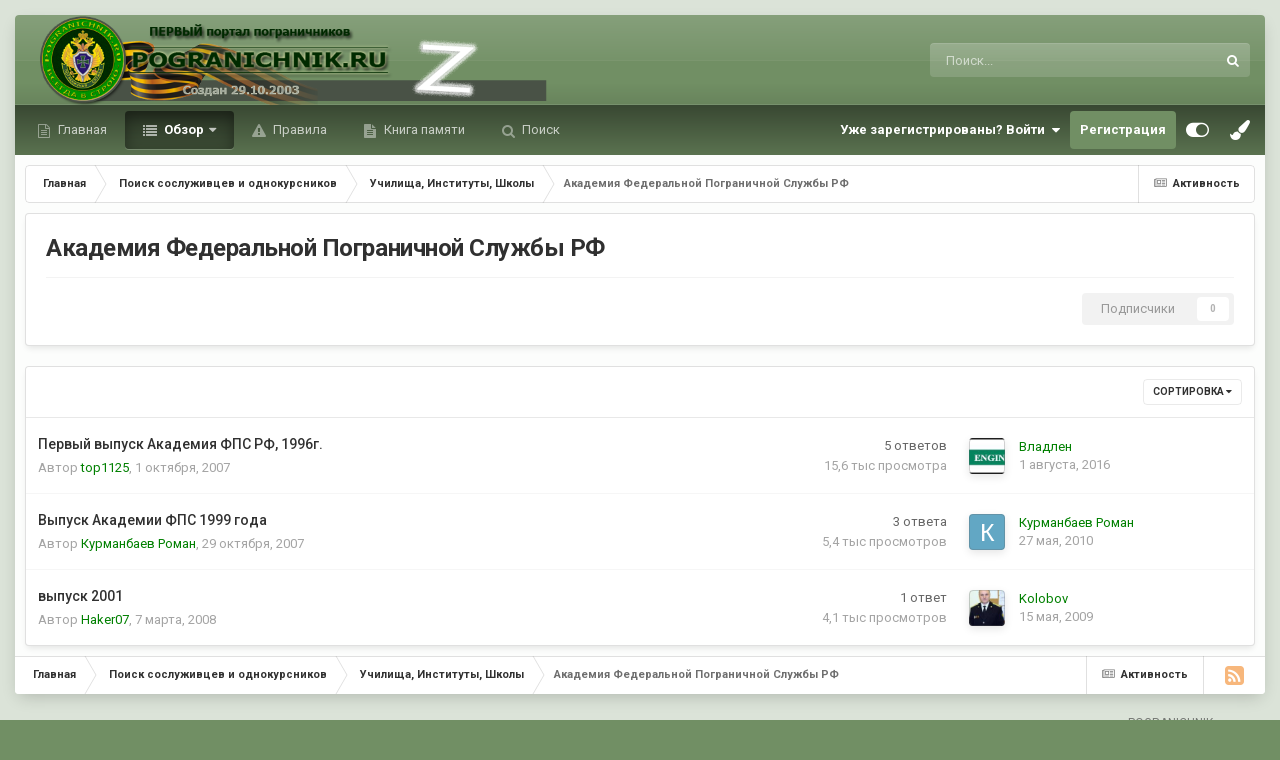

--- FILE ---
content_type: text/html;charset=UTF-8
request_url: https://forum.pogranichnik.ru/forum/125-%D0%B0%D0%BA%D0%B0%D0%B4%D0%B5%D0%BC%D0%B8%D1%8F-%D1%84%D0%B5%D0%B4%D0%B5%D1%80%D0%B0%D0%BB%D1%8C%D0%BD%D0%BE%D0%B9-%D0%BF%D0%BE%D0%B3%D1%80%D0%B0%D0%BD%D0%B8%D1%87%D0%BD%D0%BE%D0%B9-%D1%81%D0%BB%D1%83%D0%B6%D0%B1%D1%8B-%D1%80%D1%84/
body_size: 15276
content:
<!DOCTYPE html>
<html id="focus" lang="ru-RU" dir="ltr" 
data-focus-guest
data-focus-group-id='2'
data-focus-theme-id='8'

data-focus-navigation='dropdown'

data-focus-bg='1'




data-focus-scheme='light'

data-focus-cookie='8'

data-focus-userlinks='radius cta'
data-focus-post='margin'
data-focus-post-header='background offset'
data-focus-post-controls='transparent buttons'
data-focus-blocks='pages'
data-focus-ui="no-picker-mobile new-badge guest-alert"

data-focus-color-picker data-globaltemplate="4.7.0">
	<head>
		<meta charset="utf-8">
        
		<title>Академия Федеральной Пограничной Службы РФ - ФОРУМ.ПОГРАНИЧНИК</title>
		
		
		
		

	<meta name="viewport" content="width=device-width, initial-scale=1">


	
	


	<meta name="twitter:card" content="summary" />



	
		
	

	
		
			
				<meta name="description" content="">
			
		
	

	
		
			
				<meta property="og:title" content="Академия Федеральной Пограничной Службы РФ">
			
		
	

	
		
			
				<meta property="og:description" content="">
			
		
	

	
		
			
				<meta property="og:url" content="https://forum.pogranichnik.ru/forum/125-%D0%B0%D0%BA%D0%B0%D0%B4%D0%B5%D0%BC%D0%B8%D1%8F-%D1%84%D0%B5%D0%B4%D0%B5%D1%80%D0%B0%D0%BB%D1%8C%D0%BD%D0%BE%D0%B9-%D0%BF%D0%BE%D0%B3%D1%80%D0%B0%D0%BD%D0%B8%D1%87%D0%BD%D0%BE%D0%B9-%D1%81%D0%BB%D1%83%D0%B6%D0%B1%D1%8B-%D1%80%D1%84/">
			
		
	

	
		
			
				<meta property="og:site_name" content="ФОРУМ.ПОГРАНИЧНИК">
			
		
	

	
		
			
				<meta property="og:locale" content="ru_RU">
			
		
	

	
		
			
				<meta name="keywords" content="no-cache">
			
		
	


	
		<link rel="canonical" href="https://forum.pogranichnik.ru/forum/125-%D0%B0%D0%BA%D0%B0%D0%B4%D0%B5%D0%BC%D0%B8%D1%8F-%D1%84%D0%B5%D0%B4%D0%B5%D1%80%D0%B0%D0%BB%D1%8C%D0%BD%D0%BE%D0%B9-%D0%BF%D0%BE%D0%B3%D1%80%D0%B0%D0%BD%D0%B8%D1%87%D0%BD%D0%BE%D0%B9-%D1%81%D0%BB%D1%83%D0%B6%D0%B1%D1%8B-%D1%80%D1%84/" />
	

<link rel="alternate" type="application/rss+xml" title="RSS-Главная лента" href="https://forum.pogranichnik.ru/rss/1-rss-glavnaja-lenta.xml/" /><link rel="alternate" type="application/rss+xml" title="RSS-GL" href="https://forum.pogranichnik.ru/rss/2-rss-gl.xml/" /><link rel="alternate" type="application/rss+xml" title="Академия Федеральной Пограничной Службы РФ последних тем" href="https://forum.pogranichnik.ru/forum/125-%D0%B0%D0%BA%D0%B0%D0%B4%D0%B5%D0%BC%D0%B8%D1%8F-%D1%84%D0%B5%D0%B4%D0%B5%D1%80%D0%B0%D0%BB%D1%8C%D0%BD%D0%BE%D0%B9-%D0%BF%D0%BE%D0%B3%D1%80%D0%B0%D0%BD%D0%B8%D1%87%D0%BD%D0%BE%D0%B9-%D1%81%D0%BB%D1%83%D0%B6%D0%B1%D1%8B-%D1%80%D1%84.xml/" />



<link rel="manifest" href="https://forum.pogranichnik.ru/manifest.webmanifest/">
<meta name="msapplication-config" content="https://forum.pogranichnik.ru/browserconfig.xml/">
<meta name="msapplication-starturl" content="/">
<meta name="application-name" content="ФОРУМ.ПОГРАНИЧНИК">
<meta name="apple-mobile-web-app-title" content="ФОРУМ.ПОГРАНИЧНИК">

	<meta name="theme-color" content="#333333">






	

	
		
			<link rel="icon" sizes="36x36" href="https://forum.pogranichnik.ru/uploads/monthly_2021_06/android-chrome-36x36.png?v=1713278793">
		
	

	
		
			<link rel="icon" sizes="48x48" href="https://forum.pogranichnik.ru/uploads/monthly_2021_06/android-chrome-48x48.png?v=1713278793">
		
	

	
		
			<link rel="icon" sizes="72x72" href="https://forum.pogranichnik.ru/uploads/monthly_2021_06/android-chrome-72x72.png?v=1713278793">
		
	

	
		
			<link rel="icon" sizes="96x96" href="https://forum.pogranichnik.ru/uploads/monthly_2021_06/android-chrome-96x96.png?v=1713278793">
		
	

	
		
			<link rel="icon" sizes="144x144" href="https://forum.pogranichnik.ru/uploads/monthly_2021_06/android-chrome-144x144.png?v=1713278793">
		
	

	
		
			<link rel="icon" sizes="192x192" href="https://forum.pogranichnik.ru/uploads/monthly_2021_06/android-chrome-192x192.png?v=1713278793">
		
	

	
		
			<link rel="icon" sizes="256x256" href="https://forum.pogranichnik.ru/uploads/monthly_2021_06/android-chrome-256x256.png?v=1713278793">
		
	

	
		
			<link rel="icon" sizes="384x384" href="https://forum.pogranichnik.ru/uploads/monthly_2021_06/android-chrome-384x384.png?v=1713278793">
		
	

	
		
			<link rel="icon" sizes="512x512" href="https://forum.pogranichnik.ru/uploads/monthly_2021_06/android-chrome-512x512.png?v=1713278793">
		
	

	
		
			<meta name="msapplication-square70x70logo" content="https://forum.pogranichnik.ru/uploads/monthly_2021_06/msapplication-square70x70logo.png?v=1713278793"/>
		
	

	
		
			<meta name="msapplication-TileImage" content="https://forum.pogranichnik.ru/uploads/monthly_2021_06/msapplication-TileImage.png?v=1713278793"/>
		
	

	
		
			<meta name="msapplication-square150x150logo" content="https://forum.pogranichnik.ru/uploads/monthly_2021_06/msapplication-square150x150logo.png?v=1713278793"/>
		
	

	
		
			<meta name="msapplication-wide310x150logo" content="https://forum.pogranichnik.ru/uploads/monthly_2021_06/msapplication-wide310x150logo.png?v=1713278793"/>
		
	

	
		
			<meta name="msapplication-square310x310logo" content="https://forum.pogranichnik.ru/uploads/monthly_2021_06/msapplication-square310x310logo.png?v=1713278793"/>
		
	

	
		
			
				<link rel="apple-touch-icon" href="https://forum.pogranichnik.ru/uploads/monthly_2021_06/apple-touch-icon-57x57.png?v=1713278793">
			
		
	

	
		
			
				<link rel="apple-touch-icon" sizes="60x60" href="https://forum.pogranichnik.ru/uploads/monthly_2021_06/apple-touch-icon-60x60.png?v=1713278793">
			
		
	

	
		
			
				<link rel="apple-touch-icon" sizes="72x72" href="https://forum.pogranichnik.ru/uploads/monthly_2021_06/apple-touch-icon-72x72.png?v=1713278793">
			
		
	

	
		
			
				<link rel="apple-touch-icon" sizes="76x76" href="https://forum.pogranichnik.ru/uploads/monthly_2021_06/apple-touch-icon-76x76.png?v=1713278793">
			
		
	

	
		
			
				<link rel="apple-touch-icon" sizes="114x114" href="https://forum.pogranichnik.ru/uploads/monthly_2021_06/apple-touch-icon-114x114.png?v=1713278793">
			
		
	

	
		
			
				<link rel="apple-touch-icon" sizes="120x120" href="https://forum.pogranichnik.ru/uploads/monthly_2021_06/apple-touch-icon-120x120.png?v=1713278793">
			
		
	

	
		
			
				<link rel="apple-touch-icon" sizes="144x144" href="https://forum.pogranichnik.ru/uploads/monthly_2021_06/apple-touch-icon-144x144.png?v=1713278793">
			
		
	

	
		
			
				<link rel="apple-touch-icon" sizes="152x152" href="https://forum.pogranichnik.ru/uploads/monthly_2021_06/apple-touch-icon-152x152.png?v=1713278793">
			
		
	

	
		
			
				<link rel="apple-touch-icon" sizes="180x180" href="https://forum.pogranichnik.ru/uploads/monthly_2021_06/apple-touch-icon-180x180.png?v=1713278793">
			
		
	





<link rel="preload" href="//forum.pogranichnik.ru/applications/core/interface/font/fontawesome-webfont.woff2?v=4.7.0" as="font" crossorigin="anonymous">
		


	<link rel="preconnect" href="https://fonts.googleapis.com">
	<link rel="preconnect" href="https://fonts.gstatic.com" crossorigin>
	
		<link href="https://fonts.googleapis.com/css2?family=Roboto:wght@300;400;500;600;700&amp;display=swap" rel="stylesheet">
	



	<link rel="stylesheet" href="https://forum.pogranichnik.ru/uploads/css_built_8/341e4a57816af3ba440d891ca87450ff_framework.css?v=dee3927ac21755500230" media="all">

	<link rel="stylesheet" href="https://forum.pogranichnik.ru/uploads/css_built_8/05e81b71abe4f22d6eb8d1a929494829_responsive.css?v=dee3927ac21755500230" media="all">

	<link rel="stylesheet" href="https://forum.pogranichnik.ru/uploads/css_built_8/20446cf2d164adcc029377cb04d43d17_flags.css?v=dee3927ac21755500230" media="all">

	<link rel="stylesheet" href="https://forum.pogranichnik.ru/uploads/css_built_8/90eb5adf50a8c640f633d47fd7eb1778_core.css?v=dee3927ac21755500230" media="all">

	<link rel="stylesheet" href="https://forum.pogranichnik.ru/uploads/css_built_8/5a0da001ccc2200dc5625c3f3934497d_core_responsive.css?v=dee3927ac21755500230" media="all">

	<link rel="stylesheet" href="https://forum.pogranichnik.ru/uploads/css_built_8/62e269ced0fdab7e30e026f1d30ae516_forums.css?v=dee3927ac21755500230" media="all">

	<link rel="stylesheet" href="https://forum.pogranichnik.ru/uploads/css_built_8/76e62c573090645fb99a15a363d8620e_forums_responsive.css?v=dee3927ac21755500230" media="all">

	<link rel="stylesheet" href="https://forum.pogranichnik.ru/uploads/css_built_8/046e14a7d0a24afbe332ca4f2f603d81_awards.css?v=dee3927ac21755500230" media="all">





<link rel="stylesheet" href="https://forum.pogranichnik.ru/uploads/css_built_8/258adbb6e4f3e83cd3b355f84e3fa002_custom.css?v=dee3927ac21755500230" media="all">




		
<script type='text/javascript'>
var focusHtml = document.getElementById('focus');
var cookieId = focusHtml.getAttribute('data-focus-cookie');

//	['setting-name', enabled-by-default, has-toggle]
var focusSettings = [
	
  ['sticky-header', 0, 1],
	['mobile-footer', 1, 1],
	['fluid', 1, 1],
	['larger-font-size', 0, 1],
	['sticky-author-panel', 0, 1],
	['sticky-sidebar', 0, 1],
	['flip-sidebar', 0, 1],
	
	
]; 
for(var i = 0; i < focusSettings.length; i++) {
	var settingName = focusSettings[i][0];
	var isDefault = focusSettings[i][1];
	var allowToggle = focusSettings[i][2];
	if(allowToggle){
		var choice = localStorage.getItem(settingName);
		if( (choice === '1') || (!choice && (isDefault)) ){
			focusHtml.classList.add('enable--' + settingName + '');
		}
	} else if(isDefault){
		focusHtml.classList.add('enable--' + settingName + '');
	}
}


</script>

<script>

var cookieColorChoiceRGB = localStorage.getItem('elegantColorRGB');
if(cookieColorChoiceRGB){
	document.documentElement.style.setProperty('--color-picker', cookieColorChoiceRGB);
}

</script>
		
		
		

	
	<link rel='shortcut icon' href='https://forum.pogranichnik.ru/uploads/monthly_2021_06/512-fpv.png.53a2bcbd94c47bd2b787d4522ae5cf56.png' type="image/png">

		
 
	</head>
	<body class="ipsApp ipsApp_front ipsJS_none ipsClearfix" data-controller="core.front.core.app"  data-message=""  data-pageapp="forums" data-pagelocation="front" data-pagemodule="forums" data-pagecontroller="forums" data-pageid="125"   >
		
        

        

		<a href="#ipsLayout_mainArea" class="ipsHide" title="Перейти к основному содержанию на этой странице" accesskey="m">Перейти к содержанию</a>
			
<ul id='elMobileNav' class='ipsResponsive_hideDesktop' data-controller='core.front.core.mobileNav'>
	
		
			
			
				
				
			
				
					<li id='elMobileBreadcrumb'>
						<a href='https://forum.pogranichnik.ru/forum/81-%D1%83%D1%87%D0%B8%D0%BB%D0%B8%D1%89%D0%B0-%D0%B8%D0%BD%D1%81%D1%82%D0%B8%D1%82%D1%83%D1%82%D1%8B-%D1%88%D0%BA%D0%BE%D0%BB%D1%8B/'>
							<span>Училища, Институты, Школы</span>
						</a>
					</li>
				
				
			
				
				
			
		
	
  
	<li class='elMobileNav__home'>
		<a href='https://forum.pogranichnik.ru/'><i class="fa fa-home" aria-hidden="true"></i></a>
	</li>
	
	
	<li >
		<a data-action="defaultStream" href='https://forum.pogranichnik.ru/discover/'><i class="fa fa-newspaper-o" aria-hidden="true"></i></a>
	</li>

	

	
		<li class='ipsJS_show'>
			<a href='https://forum.pogranichnik.ru/search/' data-class='display--focus-mobile-search'><i class='fa fa-search'></i></a>
		</li>
	

	
<li data-focus-editor>
	<a href='#'>
		<i class='fa fa-toggle-on'></i>
	</a>
</li>
<li data-focus-toggle-theme>
	<a href='#'>
		<i class='fa'></i>
	</a>
</li>
<li data-focus-toggle-color-picker>
	<a href='#'>
		<i class="fa fa-paint-brush" aria-hidden="true"></i>
	</a>
	<input type='color' value='#718f64' class="focus-color-picker" list="focusColorPickerList" />
</li>
  	
	<li data-ipsDrawer data-ipsDrawer-drawerElem='#elMobileDrawer'>
		<a href='#'>
			
			
				
			
			
			
			<i class='fa fa-navicon'></i>
		</a>
	</li>
</ul>
			
<div class='focus-mobile-search'>
	<div class='focus-mobile-search__close' data-class='display--focus-mobile-search'><i class="fa fa-times" aria-hidden="true"></i></div>
</div>
			<div class="ipsLayout_container">
<div class="focus-wrap">
				<div id="ipsLayout_header">
					<header class="focus-header">
						<div class="ipsLayout_container">
							<div class="focus-header-align">
								
<a class='focus-logo' href='https://forum.pogranichnik.ru/' accesskey='1'>
	
		
		<span class='focus-logo__image'>
			<img src="https://forum.pogranichnik.ru/uploads/monthly_2025_02/4_LOGO_PV_m-06-03-22.png.a8b33a063eb05229297e5db262aa2740.png.c346049d9920ce132fd44781d724c26f.png" alt='ФОРУМ.ПОГРАНИЧНИК'>
		</span>
		
			<!-- <span class='focus-logo__text'>
				<span class='focus-logo__name'>Elegant</span>
				
			</span> -->
		
	
</a>
								
									<div class="focus-search"></div>
								
							</div>
						</div>
					</header>
				</div>
				<div class="ipsLayout_container ipsResponsive_showDesktop focus-sticky-header">
					<div class="focus-nav-bar">
						<div class="ipsLayout_container ipsFlex ipsFlex-jc:between ipsFlex-ai:center">
							<div class="focus-nav">

	<nav  class=' ipsResponsive_showDesktop'>
		<div class='ipsNavBar_primary ipsNavBar_primary--loading ipsLayout_container '>
			<ul data-role="primaryNavBar" class='ipsClearfix'>
				


	
		
		
		<li  id='elNavSecondary_20' data-role="navBarItem" data-navApp="core" data-navExt="CustomItem">
			
			
				<a href="https://pogranichnik.ru" target='_blank' rel="noopener" data-navItem-id="20" >
					Главная<span class='ipsNavBar_active__identifier'></span>
				</a>
			
			
		</li>
	
	

	
		
		
			
		
		<li class='ipsNavBar_active' data-active id='elNavSecondary_1' data-role="navBarItem" data-navApp="core" data-navExt="CustomItem">
			
			
				<a href="https://forum.pogranichnik.ru"  data-navItem-id="1" data-navDefault>
					Обзор<span class='ipsNavBar_active__identifier'></span>
				</a>
			
			
				<ul class='ipsNavBar_secondary ' data-role='secondaryNavBar'>
					


	
	

	
		
		
			
		
		<li class='ipsNavBar_active' data-active id='elNavSecondary_10' data-role="navBarItem" data-navApp="forums" data-navExt="Forums">
			
			
				<a href="https://forum.pogranichnik.ru"  data-navItem-id="10" data-navDefault>
					Форумы<span class='ipsNavBar_active__identifier'></span>
				</a>
			
			
		</li>
	
	

	
		
		
		<li  id='elNavSecondary_11' data-role="navBarItem" data-navApp="gallery" data-navExt="Gallery">
			
			
				<a href="https://forum.pogranichnik.ru/gallery/"  data-navItem-id="11" >
					Галерея<span class='ipsNavBar_active__identifier'></span>
				</a>
			
			
		</li>
	
	

	
		
		
		<li  id='elNavSecondary_12' data-role="navBarItem" data-navApp="downloads" data-navExt="Downloads">
			
			
				<a href="https://forum.pogranichnik.ru/files/"  data-navItem-id="12" >
					Загрузки<span class='ipsNavBar_active__identifier'></span>
				</a>
			
			
		</li>
	
	

	
	

	
		
		
		<li  id='elNavSecondary_14' data-role="navBarItem" data-navApp="calendar" data-navExt="Calendar">
			
			
				<a href="https://forum.pogranichnik.ru/events/"  data-navItem-id="14" >
					События<span class='ipsNavBar_active__identifier'></span>
				</a>
			
			
		</li>
	
	

	
	

	
		
		
		<li  id='elNavSecondary_16' data-role="navBarItem" data-navApp="core" data-navExt="StaffDirectory">
			
			
				<a href="https://forum.pogranichnik.ru/staff/"  data-navItem-id="16" >
					Модераторы<span class='ipsNavBar_active__identifier'></span>
				</a>
			
			
		</li>
	
	

	
		
		
		<li  id='elNavSecondary_18' data-role="navBarItem" data-navApp="core" data-navExt="Leaderboard">
			
			
				<a href="https://forum.pogranichnik.ru/leaderboard/"  data-navItem-id="18" >
					Лидеры<span class='ipsNavBar_active__identifier'></span>
				</a>
			
			
		</li>
	
	

					<li class='ipsHide' id='elNavigationMore_1' data-role='navMore'>
						<a href='#' data-ipsMenu data-ipsMenu-appendTo='#elNavigationMore_1' id='elNavigationMore_1_dropdown'>Больше <i class='fa fa-caret-down'></i></a>
						<ul class='ipsHide ipsMenu ipsMenu_auto' id='elNavigationMore_1_dropdown_menu' data-role='moreDropdown'></ul>
					</li>
				</ul>
			
		</li>
	
	

	
	

	
	

	
		
		
		<li  id='elNavSecondary_15' data-role="navBarItem" data-navApp="core" data-navExt="Guidelines">
			
			
				<a href="https://forum.pogranichnik.ru/guidelines/"  data-navItem-id="15" >
					Правила<span class='ipsNavBar_active__identifier'></span>
				</a>
			
			
		</li>
	
	

	
		
		
		<li  id='elNavSecondary_24' data-role="navBarItem" data-navApp="cms" data-navExt="Pages">
			
			
				<a href="https://forum.pogranichnik.ru/kniga-pamjati/"  data-navItem-id="24" >
					Книга памяти<span class='ipsNavBar_active__identifier'></span>
				</a>
			
			
		</li>
	
	

	
		
		
		<li  id='elNavSecondary_8' data-role="navBarItem" data-navApp="core" data-navExt="Search">
			
			
				<a href="https://forum.pogranichnik.ru/search/"  data-navItem-id="8" >
					Поиск<span class='ipsNavBar_active__identifier'></span>
				</a>
			
			
		</li>
	
	

				
				<li class="focus-nav__more focus-nav__more--hidden">
					<a href="#"> Больше <span class='ipsNavBar_active__identifier'></span></a>
					<ul class='ipsNavBar_secondary'></ul>
				</li>
				
			</ul>
			

	<div id="elSearchWrapper">
		<div id='elSearch' data-controller="core.front.core.quickSearch">
			<form accept-charset='utf-8' action='//forum.pogranichnik.ru/search/?do=quicksearch' method='post'>
                <input type='search' id='elSearchField' placeholder='Поиск...' name='q' autocomplete='off' aria-label='Поиск'>
                <details class='cSearchFilter'>
                    <summary class='cSearchFilter__text'></summary>
                    <ul class='cSearchFilter__menu'>
                        
                        <li><label><input type="radio" name="type" value="all" ><span class='cSearchFilter__menuText'>Везде</span></label></li>
                        
                            
                                <li><label><input type="radio" name="type" value='contextual_{&quot;type&quot;:&quot;forums_topic&quot;,&quot;nodes&quot;:125}' checked><span class='cSearchFilter__menuText'>Этот форум</span></label></li>
                            
                        
                        
                            <li><label><input type="radio" name="type" value="core_statuses_status"><span class='cSearchFilter__menuText'>Обновления статусов</span></label></li>
                        
                            <li><label><input type="radio" name="type" value="forums_topic"><span class='cSearchFilter__menuText'>Темы</span></label></li>
                        
                            <li><label><input type="radio" name="type" value="gallery_image"><span class='cSearchFilter__menuText'>Изображения</span></label></li>
                        
                            <li><label><input type="radio" name="type" value="gallery_album_item"><span class='cSearchFilter__menuText'>Альбомы</span></label></li>
                        
                            <li><label><input type="radio" name="type" value="downloads_file"><span class='cSearchFilter__menuText'>Файлы</span></label></li>
                        
                            <li><label><input type="radio" name="type" value="blog_entry"><span class='cSearchFilter__menuText'>Записи блога</span></label></li>
                        
                            <li><label><input type="radio" name="type" value="calendar_event"><span class='cSearchFilter__menuText'>События</span></label></li>
                        
                            <li><label><input type="radio" name="type" value="cms_pages_pageitem"><span class='cSearchFilter__menuText'>Страницы</span></label></li>
                        
                            <li><label><input type="radio" name="type" value="core_members"><span class='cSearchFilter__menuText'>Пользователи</span></label></li>
                        
                    </ul>
                </details>
				<button class='cSearchSubmit' type="submit" aria-label='Поиск'><i class="fa fa-search"></i></button>
			</form>
		</div>
	</div>

		</div>
	</nav>
</div>
							
								<div class="focus-user">

	<ul id='elUserNav' class='ipsList_inline cSignedOut ipsResponsive_showDesktop'>
		
		
		
		
			
				<li id='elSignInLink'>
					<a href='https://forum.pogranichnik.ru/login/' data-ipsMenu-closeOnClick="false" data-ipsMenu id='elUserSignIn'>
						Уже зарегистрированы? Войти &nbsp;<i class='fa fa-caret-down'></i>
					</a>
					
<div id='elUserSignIn_menu' class='ipsMenu ipsMenu_auto ipsHide'>
	<form accept-charset='utf-8' method='post' action='https://forum.pogranichnik.ru/login/'>
		<input type="hidden" name="csrfKey" value="6d1be7c733e0a123b41c5f0ac096010b">
		<input type="hidden" name="ref" value="[base64]">
		<div data-role="loginForm">
			
			
			
				
<div class="ipsPad ipsForm ipsForm_vertical">
	<h4 class="ipsType_sectionHead">Войти</h4>
	<br><br>
	<ul class='ipsList_reset'>
		<li class="ipsFieldRow ipsFieldRow_noLabel ipsFieldRow_fullWidth">
			
			
				<input type="email" placeholder="Email адрес" name="auth" autocomplete="email">
			
		</li>
		<li class="ipsFieldRow ipsFieldRow_noLabel ipsFieldRow_fullWidth">
			<input type="password" placeholder="Пароль" name="password" autocomplete="current-password">
		</li>
		<li class="ipsFieldRow ipsFieldRow_checkbox ipsClearfix">
			<span class="ipsCustomInput">
				<input type="checkbox" name="remember_me" id="remember_me_checkbox" value="1" checked aria-checked="true">
				<span></span>
			</span>
			<div class="ipsFieldRow_content">
				<label class="ipsFieldRow_label" for="remember_me_checkbox">Запомнить</label>
				<span class="ipsFieldRow_desc">Не рекомендуется для компьютеров с общим доступом</span>
			</div>
		</li>
		<li class="ipsFieldRow ipsFieldRow_fullWidth">
			<button type="submit" name="_processLogin" value="usernamepassword" class="ipsButton ipsButton_primary ipsButton_small" id="elSignIn_submit">Войти</button>
			
				<p class="ipsType_right ipsType_small">
					
						<a href='https://forum.pogranichnik.ru/lostpassword/' data-ipsDialog data-ipsDialog-title='Забыли пароль?'>
					
					Забыли пароль?</a>
				</p>
			
		</li>
	</ul>
</div>
			
		</div>
	</form>
</div>
				</li>
			
		
		
			<li>
				
					<a href='https://forum.pogranichnik.ru/register/' data-ipsDialog data-ipsDialog-size='narrow' data-ipsDialog-title='Регистрация' id='elRegisterButton'>Регистрация</a>
				
			</li>
		
		
<li class='elUserNav_sep'></li>
<li class='cUserNav_icon ipsJS_show' data-focus-editor>
	<a href='#' data-ipsTooltip>
		<i class='fa fa-toggle-on'></i>
	</a>
</li>
<li class='cUserNav_icon ipsJS_show' data-focus-toggle-theme>
	<a href='#' data-ipsTooltip>
		<i class='fa'></i>
	</a>
</li>

<li class='cUserNav_icon' data-focus-toggle-color-picker data-ipsTooltip title="Change Color">
	<a href='#'>
		<i class="fa fa-paint-brush" aria-hidden="true"></i>
	</a>
	<input type='color' value='#718f64' class="focus-color-picker" list="focusColorPickerList" />
	<datalist id="focusColorPickerList">
		<option value='#718f64'>
		<option value="#004d65">
		<option value="#006547">
		<option value="#3a751d">
		<option value="#856716">
		<option value="#853616">
		<option value="#82191a">
		<option value="#811f4d">
		<option value="#5d116d">
		<option value="#3c4859">
	</datalist>
</li>
	</ul>
</div>
							
						</div>
					</div>
				</div>
		<main id="ipsLayout_body" class="ipsLayout_container">
			<div class="focus-content">
				<div class="focus-content-padding">
					<div id="ipsLayout_contentArea">
						<div class="focus-precontent">
							<div class="focus-breadcrumb">
								
<nav class='ipsBreadcrumb ipsBreadcrumb_top ipsFaded_withHover'>
	

	<ul class='ipsList_inline ipsPos_right'>
		
		<li >
			<a data-action="defaultStream" class='ipsType_light '  href='https://forum.pogranichnik.ru/discover/'><i class="fa fa-newspaper-o" aria-hidden="true"></i> <span>Активность</span></a>
		</li>
		
	</ul>

	<ul data-role="breadcrumbList">
		<li>
			<a title="Главная" href='https://forum.pogranichnik.ru/'>
				<span>Главная <i class='fa fa-angle-right'></i></span>
			</a>
		</li>
		
		
			<li>
				
					<a href='https://forum.pogranichnik.ru/forum/66-%D0%BF%D0%BE%D0%B8%D1%81%D0%BA-%D1%81%D0%BE%D1%81%D0%BB%D1%83%D0%B6%D0%B8%D0%B2%D1%86%D0%B5%D0%B2-%D0%B8-%D0%BE%D0%B4%D0%BD%D0%BE%D0%BA%D1%83%D1%80%D1%81%D0%BD%D0%B8%D0%BA%D0%BE%D0%B2/'>
						<span>Поиск сослуживцев и однокурсников <i class='fa fa-angle-right' aria-hidden="true"></i></span>
					</a>
				
			</li>
		
			<li>
				
					<a href='https://forum.pogranichnik.ru/forum/81-%D1%83%D1%87%D0%B8%D0%BB%D0%B8%D1%89%D0%B0-%D0%B8%D0%BD%D1%81%D1%82%D0%B8%D1%82%D1%83%D1%82%D1%8B-%D1%88%D0%BA%D0%BE%D0%BB%D1%8B/'>
						<span>Училища, Институты, Школы <i class='fa fa-angle-right' aria-hidden="true"></i></span>
					</a>
				
			</li>
		
			<li>
				
					Академия Федеральной Пограничной Службы РФ
				
			</li>
		
	</ul>
</nav>
								

							</div>
						</div>
						





						<div id="ipsLayout_contentWrapper">
							
							<div id="ipsLayout_mainArea">
								<!-- Yandex.Metrika counter -->
<script type="text/javascript" >
   (function(m,e,t,r,i,k,a){m[i]=m[i]||function(){(m[i].a=m[i].a||[]).push(arguments)};
   m[i].l=1*new Date();k=e.createElement(t),a=e.getElementsByTagName(t)[0],k.async=1,k.src=r,a.parentNode.insertBefore(k,a)})
   (window, document, "script", "https://mc.yandex.ru/metrika/tag.js", "ym");

   ym(82579357, "init", {
        clickmap:true,
        trackLinks:true,
        accurateTrackBounce:true,
        webvisor:true
   });
</script>
<noscript><div><img src="https://mc.yandex.ru/watch/82579357" style="position:absolute; left:-9999px;" alt="" /></div></noscript>
<!-- /Yandex.Metrika counter -->
								
								
								
								

	




								




	
	<div class="ipsPageHeader  ipsBox ipsResponsive_pull ipsPadding ipsClearfix" >
		<header>
			
			<h1 class="ipsType_pageTitle">Академия Федеральной Пограничной Службы РФ</h1>
			
				



<div class='ipsType_richText ipsType_normal' data-controller='core.front.core.lightboxedImages' >

</div>

			
			
			
				<hr class='ipsHr ipsResponsive_hidePhone' />
				<div class='ipsClearfix ipsResponsive_hidePhone'>
					<div class='ipsPos_right'>
                        
                        



<div data-followApp='forums' data-followArea='forum' data-followID='125' data-controller='core.front.core.followButton'>
	

	<a href='https://forum.pogranichnik.ru/login/' rel="nofollow" class="ipsFollow ipsPos_middle ipsButton ipsButton_light ipsButton_verySmall ipsButton_disabled" data-role="followButton" data-ipsTooltip title='Авторизация'>
		<span>Подписчики</span>
		<span class='ipsCommentCount'>0</span>
	</a>

</div>
                    </div>
				</div>
			
		</header>
	</div>
	
	

<div data-controller='forums.front.forum.forumPage'>
	<ul class="ipsToolList ipsToolList_horizontal ipsSpacer_both">
		






	</ul>
	
<div class='ipsBox ipsResponsive_pull' data-baseurl='https://forum.pogranichnik.ru/forum/125-%D0%B0%D0%BA%D0%B0%D0%B4%D0%B5%D0%BC%D0%B8%D1%8F-%D1%84%D0%B5%D0%B4%D0%B5%D1%80%D0%B0%D0%BB%D1%8C%D0%BD%D0%BE%D0%B9-%D0%BF%D0%BE%D0%B3%D1%80%D0%B0%D0%BD%D0%B8%D1%87%D0%BD%D0%BE%D0%B9-%D1%81%D0%BB%D1%83%D0%B6%D0%B1%D1%8B-%D1%80%D1%84/' data-resort='listResort' data-tableID='topics'  data-controller='core.global.core.table'>
	
		<h2 class='ipsType_sectionTitle ipsHide ipsType_medium ipsType_reset ipsClear'>В форуме 3 темы</h2>
	

	
	<div class="ipsButtonBar ipsPad_half ipsClearfix ipsClear">
		

		<ul class="ipsButtonRow ipsPos_right ipsClearfix">
			
				<li>
					<a href="#elSortByMenu_menu" id="elSortByMenu_697975e4298fa6a706061974de9b5c21" data-role='sortButton' data-ipsMenu data-ipsMenu-activeClass="ipsButtonRow_active" data-ipsMenu-selectable="radio">Сортировка <i class="fa fa-caret-down"></i></a>
					<ul class="ipsMenu ipsMenu_auto ipsMenu_withStem ipsMenu_selectable ipsHide" id="elSortByMenu_697975e4298fa6a706061974de9b5c21_menu">
						
						
							<li class="ipsMenu_item ipsMenu_itemChecked" data-ipsMenuValue="last_post" data-sortDirection='desc'><a href="https://forum.pogranichnik.ru/forum/125-%D0%B0%D0%BA%D0%B0%D0%B4%D0%B5%D0%BC%D0%B8%D1%8F-%D1%84%D0%B5%D0%B4%D0%B5%D1%80%D0%B0%D0%BB%D1%8C%D0%BD%D0%BE%D0%B9-%D0%BF%D0%BE%D0%B3%D1%80%D0%B0%D0%BD%D0%B8%D1%87%D0%BD%D0%BE%D0%B9-%D1%81%D0%BB%D1%83%D0%B6%D0%B1%D1%8B-%D1%80%D1%84/?sortby=last_post&amp;sortdirection=desc" rel="nofollow">Последние обновления</a></li>
						
							<li class="ipsMenu_item " data-ipsMenuValue="title" data-sortDirection='asc'><a href="https://forum.pogranichnik.ru/forum/125-%D0%B0%D0%BA%D0%B0%D0%B4%D0%B5%D0%BC%D0%B8%D1%8F-%D1%84%D0%B5%D0%B4%D0%B5%D1%80%D0%B0%D0%BB%D1%8C%D0%BD%D0%BE%D0%B9-%D0%BF%D0%BE%D0%B3%D1%80%D0%B0%D0%BD%D0%B8%D1%87%D0%BD%D0%BE%D0%B9-%D1%81%D0%BB%D1%83%D0%B6%D0%B1%D1%8B-%D1%80%D1%84/?sortby=title&amp;sortdirection=asc" rel="nofollow">Заголовок</a></li>
						
							<li class="ipsMenu_item " data-ipsMenuValue="start_date" data-sortDirection='desc'><a href="https://forum.pogranichnik.ru/forum/125-%D0%B0%D0%BA%D0%B0%D0%B4%D0%B5%D0%BC%D0%B8%D1%8F-%D1%84%D0%B5%D0%B4%D0%B5%D1%80%D0%B0%D0%BB%D1%8C%D0%BD%D0%BE%D0%B9-%D0%BF%D0%BE%D0%B3%D1%80%D0%B0%D0%BD%D0%B8%D1%87%D0%BD%D0%BE%D0%B9-%D1%81%D0%BB%D1%83%D0%B6%D0%B1%D1%8B-%D1%80%D1%84/?sortby=start_date&amp;sortdirection=desc" rel="nofollow">Дата начала</a></li>
						
							<li class="ipsMenu_item " data-ipsMenuValue="views" data-sortDirection='desc'><a href="https://forum.pogranichnik.ru/forum/125-%D0%B0%D0%BA%D0%B0%D0%B4%D0%B5%D0%BC%D0%B8%D1%8F-%D1%84%D0%B5%D0%B4%D0%B5%D1%80%D0%B0%D0%BB%D1%8C%D0%BD%D0%BE%D0%B9-%D0%BF%D0%BE%D0%B3%D1%80%D0%B0%D0%BD%D0%B8%D1%87%D0%BD%D0%BE%D0%B9-%D1%81%D0%BB%D1%83%D0%B6%D0%B1%D1%8B-%D1%80%D1%84/?sortby=views&amp;sortdirection=desc" rel="nofollow">Самые просматриваемые</a></li>
						
							<li class="ipsMenu_item " data-ipsMenuValue="posts" data-sortDirection='desc'><a href="https://forum.pogranichnik.ru/forum/125-%D0%B0%D0%BA%D0%B0%D0%B4%D0%B5%D0%BC%D0%B8%D1%8F-%D1%84%D0%B5%D0%B4%D0%B5%D1%80%D0%B0%D0%BB%D1%8C%D0%BD%D0%BE%D0%B9-%D0%BF%D0%BE%D0%B3%D1%80%D0%B0%D0%BD%D0%B8%D1%87%D0%BD%D0%BE%D0%B9-%D1%81%D0%BB%D1%83%D0%B6%D0%B1%D1%8B-%D1%80%D1%84/?sortby=posts&amp;sortdirection=desc" rel="nofollow">Больше ответов</a></li>
						
						
							<li class="ipsMenu_item " data-noSelect="true">
								<a href='https://forum.pogranichnik.ru/forum/125-%D0%B0%D0%BA%D0%B0%D0%B4%D0%B5%D0%BC%D0%B8%D1%8F-%D1%84%D0%B5%D0%B4%D0%B5%D1%80%D0%B0%D0%BB%D1%8C%D0%BD%D0%BE%D0%B9-%D0%BF%D0%BE%D0%B3%D1%80%D0%B0%D0%BD%D0%B8%D1%87%D0%BD%D0%BE%D0%B9-%D1%81%D0%BB%D1%83%D0%B6%D0%B1%D1%8B-%D1%80%D1%84/?advancedSearchForm=1&amp;sortby=forums_topics.last_post&amp;sortdirection=DESC' rel="nofollow" data-ipsDialog data-ipsDialog-title='Своя сортировка'>Кастом</a>
							</li>
						
					</ul>
				</li>
			
				
		</ul>
		


		<div data-role="tablePagination" class='ipsHide'>
			


		</div>
	</div>
	
	
		
			<ol class='ipsClear ipsDataList cForumTopicTable  cTopicList ' id='elTable_697975e4298fa6a706061974de9b5c21' data-role="tableRows">
				


	
	

	
	

	
	


	
	
		
		
		
		
			<li class="ipsDataItem ipsDataItem_responsivePhoto     " data-rowID='6194' data-location='' data-controller='forums.front.forum.topicRow'>
				
				<div class='ipsDataItem_main'>
					
					<h4 class='ipsDataItem_title ipsContained_container'>
						
						
						
						

						
						
						
										
												

						<span class='ipsType_break ipsContained'>
							<a href='https://forum.pogranichnik.ru/topic/6194-%D0%BF%D0%B5%D1%80%D0%B2%D1%8B%D0%B9-%D0%B2%D1%8B%D0%BF%D1%83%D1%81%D0%BA-%D0%B0%D0%BA%D0%B0%D0%B4%D0%B5%D0%BC%D0%B8%D1%8F-%D1%84%D0%BF%D1%81-%D1%80%D1%84-1996%D0%B3/' class='' title='Первый выпуск Академия ФПС РФ, 1996г. '  data-ipsHover data-ipsHover-target='https://forum.pogranichnik.ru/topic/6194-%D0%BF%D0%B5%D1%80%D0%B2%D1%8B%D0%B9-%D0%B2%D1%8B%D0%BF%D1%83%D1%81%D0%BA-%D0%B0%D0%BA%D0%B0%D0%B4%D0%B5%D0%BC%D0%B8%D1%8F-%D1%84%D0%BF%D1%81-%D1%80%D1%84-1996%D0%B3/?preview=1' data-ipsHover-timeout='1.5'>
								<span>
									Первый выпуск Академия ФПС РФ, 1996г.
								</span>
							</a>
						</span>
						
					</h4>
					<span data-role="activeUsers"></span>
					<div class='ipsDataItem_meta ipsType_reset ipsType_light ipsType_blendLinks'>
						<span>
							Автор 


<a href='https://forum.pogranichnik.ru/profile/7499-top1125/' rel="nofollow" data-ipsHover data-ipsHover-width='370' data-ipsHover-target='https://forum.pogranichnik.ru/profile/7499-top1125/?do=hovercard&amp;referrer=https%253A%252F%252Fforum.pogranichnik.ru%252Fforum%252F125-%2525D0%2525B0%2525D0%2525BA%2525D0%2525B0%2525D0%2525B4%2525D0%2525B5%2525D0%2525BC%2525D0%2525B8%2525D1%25258F-%2525D1%252584%2525D0%2525B5%2525D0%2525B4%2525D0%2525B5%2525D1%252580%2525D0%2525B0%2525D0%2525BB%2525D1%25258C%2525D0%2525BD%2525D0%2525BE%2525D0%2525B9-%2525D0%2525BF%2525D0%2525BE%2525D0%2525B3%2525D1%252580%2525D0%2525B0%2525D0%2525BD%2525D0%2525B8%2525D1%252587%2525D0%2525BD%2525D0%2525BE%2525D0%2525B9-%2525D1%252581%2525D0%2525BB%2525D1%252583%2525D0%2525B6%2525D0%2525B1%2525D1%25258B-%2525D1%252580%2525D1%252584%252F' title="Перейти в профиль top1125" class="ipsType_break"><span style='color:green'>top1125</span></a>, 
						</span><time datetime='2007-10-01T03:14:53Z' title='01.10.2007 03:14' data-short='18 г'>1 октября, 2007</time>
						
						
					</div>
				</div>
				<ul class='ipsDataItem_stats'>
					
					
						<li  data-statType='forums_comments'>
							<span class='ipsDataItem_stats_number'>5</span>
							<span class='ipsDataItem_stats_type'> ответов</span>
							
						</li>
					
						<li class='ipsType_light' data-statType='num_views'>
							<span class='ipsDataItem_stats_number'>15,6 тыс</span>
							<span class='ipsDataItem_stats_type'> просмотра</span>
							
						</li>
					
					
				</ul>
				<ul class='ipsDataItem_lastPoster ipsDataItem_withPhoto ipsType_blendLinks'>
					<li>
						
							


	<a href="https://forum.pogranichnik.ru/profile/3512-%D0%B2%D0%BB%D0%B0%D0%B4%D0%BB%D0%B5%D0%BD/" rel="nofollow" data-ipsHover data-ipsHover-width="370" data-ipsHover-target="https://forum.pogranichnik.ru/profile/3512-%D0%B2%D0%BB%D0%B0%D0%B4%D0%BB%D0%B5%D0%BD/?do=hovercard" class="ipsUserPhoto ipsUserPhoto_tiny" title="Перейти в профиль Владлен">
		<img src='https://forum.pogranichnik.ru/uploads/profile/photo-thumb-3512.jpg' alt='Владлен' loading="lazy">
	</a>

						
					</li>
					<li>
						
							
								


<a href='https://forum.pogranichnik.ru/profile/3512-%D0%B2%D0%BB%D0%B0%D0%B4%D0%BB%D0%B5%D0%BD/' rel="nofollow" data-ipsHover data-ipsHover-width='370' data-ipsHover-target='https://forum.pogranichnik.ru/profile/3512-%D0%B2%D0%BB%D0%B0%D0%B4%D0%BB%D0%B5%D0%BD/?do=hovercard&amp;referrer=https%253A%252F%252Fforum.pogranichnik.ru%252Fforum%252F125-%2525D0%2525B0%2525D0%2525BA%2525D0%2525B0%2525D0%2525B4%2525D0%2525B5%2525D0%2525BC%2525D0%2525B8%2525D1%25258F-%2525D1%252584%2525D0%2525B5%2525D0%2525B4%2525D0%2525B5%2525D1%252580%2525D0%2525B0%2525D0%2525BB%2525D1%25258C%2525D0%2525BD%2525D0%2525BE%2525D0%2525B9-%2525D0%2525BF%2525D0%2525BE%2525D0%2525B3%2525D1%252580%2525D0%2525B0%2525D0%2525BD%2525D0%2525B8%2525D1%252587%2525D0%2525BD%2525D0%2525BE%2525D0%2525B9-%2525D1%252581%2525D0%2525BB%2525D1%252583%2525D0%2525B6%2525D0%2525B1%2525D1%25258B-%2525D1%252580%2525D1%252584%252F' title="Перейти в профиль Владлен" class="ipsType_break"><span style='color:green'>Владлен</span></a>
							
						
					</li>
					<li class="ipsType_light">
						<a href='https://forum.pogranichnik.ru/topic/6194-%D0%BF%D0%B5%D1%80%D0%B2%D1%8B%D0%B9-%D0%B2%D1%8B%D0%BF%D1%83%D1%81%D0%BA-%D0%B0%D0%BA%D0%B0%D0%B4%D0%B5%D0%BC%D0%B8%D1%8F-%D1%84%D0%BF%D1%81-%D1%80%D1%84-1996%D0%B3/' title='Перейти к последнему посту' class='ipsType_blendLinks'>
							<time datetime='2016-08-01T15:25:15Z' title='01.08.2016 15:25' data-short='9 г'>1 августа, 2016</time>
						</a>
					</li>
				</ul>
				
			</li>
		
	
		
		
		
		
			<li class="ipsDataItem ipsDataItem_responsivePhoto     " data-rowID='6614' data-location='' data-controller='forums.front.forum.topicRow'>
				
				<div class='ipsDataItem_main'>
					
					<h4 class='ipsDataItem_title ipsContained_container'>
						
						
						
						

						
						
						
										
												

						<span class='ipsType_break ipsContained'>
							<a href='https://forum.pogranichnik.ru/topic/6614-%D0%B2%D1%8B%D0%BF%D1%83%D1%81%D0%BA-%D0%B0%D0%BA%D0%B0%D0%B4%D0%B5%D0%BC%D0%B8%D0%B8-%D1%84%D0%BF%D1%81-1999-%D0%B3%D0%BE%D0%B4%D0%B0/' class='' title='Выпуск Академии ФПС 1999 года '  data-ipsHover data-ipsHover-target='https://forum.pogranichnik.ru/topic/6614-%D0%B2%D1%8B%D0%BF%D1%83%D1%81%D0%BA-%D0%B0%D0%BA%D0%B0%D0%B4%D0%B5%D0%BC%D0%B8%D0%B8-%D1%84%D0%BF%D1%81-1999-%D0%B3%D0%BE%D0%B4%D0%B0/?preview=1' data-ipsHover-timeout='1.5'>
								<span>
									Выпуск Академии ФПС 1999 года
								</span>
							</a>
						</span>
						
					</h4>
					<span data-role="activeUsers"></span>
					<div class='ipsDataItem_meta ipsType_reset ipsType_light ipsType_blendLinks'>
						<span>
							Автор 


<a href='https://forum.pogranichnik.ru/profile/3740-%D0%BA%D1%83%D1%80%D0%BC%D0%B0%D0%BD%D0%B1%D0%B0%D0%B5%D0%B2-%D1%80%D0%BE%D0%BC%D0%B0%D0%BD/' rel="nofollow" data-ipsHover data-ipsHover-width='370' data-ipsHover-target='https://forum.pogranichnik.ru/profile/3740-%D0%BA%D1%83%D1%80%D0%BC%D0%B0%D0%BD%D0%B1%D0%B0%D0%B5%D0%B2-%D1%80%D0%BE%D0%BC%D0%B0%D0%BD/?do=hovercard&amp;referrer=https%253A%252F%252Fforum.pogranichnik.ru%252Fforum%252F125-%2525D0%2525B0%2525D0%2525BA%2525D0%2525B0%2525D0%2525B4%2525D0%2525B5%2525D0%2525BC%2525D0%2525B8%2525D1%25258F-%2525D1%252584%2525D0%2525B5%2525D0%2525B4%2525D0%2525B5%2525D1%252580%2525D0%2525B0%2525D0%2525BB%2525D1%25258C%2525D0%2525BD%2525D0%2525BE%2525D0%2525B9-%2525D0%2525BF%2525D0%2525BE%2525D0%2525B3%2525D1%252580%2525D0%2525B0%2525D0%2525BD%2525D0%2525B8%2525D1%252587%2525D0%2525BD%2525D0%2525BE%2525D0%2525B9-%2525D1%252581%2525D0%2525BB%2525D1%252583%2525D0%2525B6%2525D0%2525B1%2525D1%25258B-%2525D1%252580%2525D1%252584%252F' title="Перейти в профиль Курманбаев Роман" class="ipsType_break"><span style='color:green'>Курманбаев Роман</span></a>, 
						</span><time datetime='2007-10-29T17:23:22Z' title='29.10.2007 17:23' data-short='18 г'>29 октября, 2007</time>
						
						
					</div>
				</div>
				<ul class='ipsDataItem_stats'>
					
					
						<li  data-statType='forums_comments'>
							<span class='ipsDataItem_stats_number'>3</span>
							<span class='ipsDataItem_stats_type'> ответа</span>
							
						</li>
					
						<li class='ipsType_light' data-statType='num_views'>
							<span class='ipsDataItem_stats_number'>5,4 тыс</span>
							<span class='ipsDataItem_stats_type'> просмотров</span>
							
						</li>
					
					
				</ul>
				<ul class='ipsDataItem_lastPoster ipsDataItem_withPhoto ipsType_blendLinks'>
					<li>
						
							


	<a href="https://forum.pogranichnik.ru/profile/3740-%D0%BA%D1%83%D1%80%D0%BC%D0%B0%D0%BD%D0%B1%D0%B0%D0%B5%D0%B2-%D1%80%D0%BE%D0%BC%D0%B0%D0%BD/" rel="nofollow" data-ipsHover data-ipsHover-width="370" data-ipsHover-target="https://forum.pogranichnik.ru/profile/3740-%D0%BA%D1%83%D1%80%D0%BC%D0%B0%D0%BD%D0%B1%D0%B0%D0%B5%D0%B2-%D1%80%D0%BE%D0%BC%D0%B0%D0%BD/?do=hovercard" class="ipsUserPhoto ipsUserPhoto_tiny" title="Перейти в профиль Курманбаев Роман">
		<img src='data:image/svg+xml,%3Csvg%20xmlns%3D%22http%3A%2F%2Fwww.w3.org%2F2000%2Fsvg%22%20viewBox%3D%220%200%201024%201024%22%20style%3D%22background%3A%2362a7c4%22%3E%3Cg%3E%3Ctext%20text-anchor%3D%22middle%22%20dy%3D%22.35em%22%20x%3D%22512%22%20y%3D%22512%22%20fill%3D%22%23ffffff%22%20font-size%3D%22700%22%20font-family%3D%22-apple-system%2C%20BlinkMacSystemFont%2C%20Roboto%2C%20Helvetica%2C%20Arial%2C%20sans-serif%22%3E%D0%9A%3C%2Ftext%3E%3C%2Fg%3E%3C%2Fsvg%3E' alt='Курманбаев Роман' loading="lazy">
	</a>

						
					</li>
					<li>
						
							
								


<a href='https://forum.pogranichnik.ru/profile/3740-%D0%BA%D1%83%D1%80%D0%BC%D0%B0%D0%BD%D0%B1%D0%B0%D0%B5%D0%B2-%D1%80%D0%BE%D0%BC%D0%B0%D0%BD/' rel="nofollow" data-ipsHover data-ipsHover-width='370' data-ipsHover-target='https://forum.pogranichnik.ru/profile/3740-%D0%BA%D1%83%D1%80%D0%BC%D0%B0%D0%BD%D0%B1%D0%B0%D0%B5%D0%B2-%D1%80%D0%BE%D0%BC%D0%B0%D0%BD/?do=hovercard&amp;referrer=https%253A%252F%252Fforum.pogranichnik.ru%252Fforum%252F125-%2525D0%2525B0%2525D0%2525BA%2525D0%2525B0%2525D0%2525B4%2525D0%2525B5%2525D0%2525BC%2525D0%2525B8%2525D1%25258F-%2525D1%252584%2525D0%2525B5%2525D0%2525B4%2525D0%2525B5%2525D1%252580%2525D0%2525B0%2525D0%2525BB%2525D1%25258C%2525D0%2525BD%2525D0%2525BE%2525D0%2525B9-%2525D0%2525BF%2525D0%2525BE%2525D0%2525B3%2525D1%252580%2525D0%2525B0%2525D0%2525BD%2525D0%2525B8%2525D1%252587%2525D0%2525BD%2525D0%2525BE%2525D0%2525B9-%2525D1%252581%2525D0%2525BB%2525D1%252583%2525D0%2525B6%2525D0%2525B1%2525D1%25258B-%2525D1%252580%2525D1%252584%252F' title="Перейти в профиль Курманбаев Роман" class="ipsType_break"><span style='color:green'>Курманбаев Роман</span></a>
							
						
					</li>
					<li class="ipsType_light">
						<a href='https://forum.pogranichnik.ru/topic/6614-%D0%B2%D1%8B%D0%BF%D1%83%D1%81%D0%BA-%D0%B0%D0%BA%D0%B0%D0%B4%D0%B5%D0%BC%D0%B8%D0%B8-%D1%84%D0%BF%D1%81-1999-%D0%B3%D0%BE%D0%B4%D0%B0/' title='Перейти к последнему посту' class='ipsType_blendLinks'>
							<time datetime='2010-05-27T08:13:34Z' title='27.05.2010 08:13' data-short='15 г'>27 мая, 2010</time>
						</a>
					</li>
				</ul>
				
			</li>
		
	
		
		
		
		
			<li class="ipsDataItem ipsDataItem_responsivePhoto     " data-rowID='8066' data-location='' data-controller='forums.front.forum.topicRow'>
				
				<div class='ipsDataItem_main'>
					
					<h4 class='ipsDataItem_title ipsContained_container'>
						
						
						
						

						
						
						
										
												

						<span class='ipsType_break ipsContained'>
							<a href='https://forum.pogranichnik.ru/topic/8066-%D0%B2%D1%8B%D0%BF%D1%83%D1%81%D0%BA-2001/' class='' title='выпуск 2001 '  data-ipsHover data-ipsHover-target='https://forum.pogranichnik.ru/topic/8066-%D0%B2%D1%8B%D0%BF%D1%83%D1%81%D0%BA-2001/?preview=1' data-ipsHover-timeout='1.5'>
								<span>
									выпуск 2001
								</span>
							</a>
						</span>
						
					</h4>
					<span data-role="activeUsers"></span>
					<div class='ipsDataItem_meta ipsType_reset ipsType_light ipsType_blendLinks'>
						<span>
							Автор 


<a href='https://forum.pogranichnik.ru/profile/12253-haker07/' rel="nofollow" data-ipsHover data-ipsHover-width='370' data-ipsHover-target='https://forum.pogranichnik.ru/profile/12253-haker07/?do=hovercard&amp;referrer=https%253A%252F%252Fforum.pogranichnik.ru%252Fforum%252F125-%2525D0%2525B0%2525D0%2525BA%2525D0%2525B0%2525D0%2525B4%2525D0%2525B5%2525D0%2525BC%2525D0%2525B8%2525D1%25258F-%2525D1%252584%2525D0%2525B5%2525D0%2525B4%2525D0%2525B5%2525D1%252580%2525D0%2525B0%2525D0%2525BB%2525D1%25258C%2525D0%2525BD%2525D0%2525BE%2525D0%2525B9-%2525D0%2525BF%2525D0%2525BE%2525D0%2525B3%2525D1%252580%2525D0%2525B0%2525D0%2525BD%2525D0%2525B8%2525D1%252587%2525D0%2525BD%2525D0%2525BE%2525D0%2525B9-%2525D1%252581%2525D0%2525BB%2525D1%252583%2525D0%2525B6%2525D0%2525B1%2525D1%25258B-%2525D1%252580%2525D1%252584%252F' title="Перейти в профиль Haker07" class="ipsType_break"><span style='color:green'>Haker07</span></a>, 
						</span><time datetime='2008-03-07T05:54:13Z' title='07.03.2008 05:54' data-short='17 г'>7 марта, 2008</time>
						
						
					</div>
				</div>
				<ul class='ipsDataItem_stats'>
					
					
						<li  data-statType='forums_comments'>
							<span class='ipsDataItem_stats_number'>1</span>
							<span class='ipsDataItem_stats_type'> ответ</span>
							
						</li>
					
						<li class='ipsType_light' data-statType='num_views'>
							<span class='ipsDataItem_stats_number'>4,1 тыс</span>
							<span class='ipsDataItem_stats_type'> просмотров</span>
							
						</li>
					
					
				</ul>
				<ul class='ipsDataItem_lastPoster ipsDataItem_withPhoto ipsType_blendLinks'>
					<li>
						
							


	<a href="https://forum.pogranichnik.ru/profile/1877-kolobov/" rel="nofollow" data-ipsHover data-ipsHover-width="370" data-ipsHover-target="https://forum.pogranichnik.ru/profile/1877-kolobov/?do=hovercard" class="ipsUserPhoto ipsUserPhoto_tiny" title="Перейти в профиль Kolobov">
		<img src='https://forum.pogranichnik.ru/uploads/profile/photo-thumb-1877.jpg' alt='Kolobov' loading="lazy">
	</a>

						
					</li>
					<li>
						
							
								


<a href='https://forum.pogranichnik.ru/profile/1877-kolobov/' rel="nofollow" data-ipsHover data-ipsHover-width='370' data-ipsHover-target='https://forum.pogranichnik.ru/profile/1877-kolobov/?do=hovercard&amp;referrer=https%253A%252F%252Fforum.pogranichnik.ru%252Fforum%252F125-%2525D0%2525B0%2525D0%2525BA%2525D0%2525B0%2525D0%2525B4%2525D0%2525B5%2525D0%2525BC%2525D0%2525B8%2525D1%25258F-%2525D1%252584%2525D0%2525B5%2525D0%2525B4%2525D0%2525B5%2525D1%252580%2525D0%2525B0%2525D0%2525BB%2525D1%25258C%2525D0%2525BD%2525D0%2525BE%2525D0%2525B9-%2525D0%2525BF%2525D0%2525BE%2525D0%2525B3%2525D1%252580%2525D0%2525B0%2525D0%2525BD%2525D0%2525B8%2525D1%252587%2525D0%2525BD%2525D0%2525BE%2525D0%2525B9-%2525D1%252581%2525D0%2525BB%2525D1%252583%2525D0%2525B6%2525D0%2525B1%2525D1%25258B-%2525D1%252580%2525D1%252584%252F' title="Перейти в профиль Kolobov" class="ipsType_break"><span style='color:green'>Kolobov</span></a>
							
						
					</li>
					<li class="ipsType_light">
						<a href='https://forum.pogranichnik.ru/topic/8066-%D0%B2%D1%8B%D0%BF%D1%83%D1%81%D0%BA-2001/' title='Перейти к последнему посту' class='ipsType_blendLinks'>
							<time datetime='2009-05-15T08:28:50Z' title='15.05.2009 08:28' data-short='16 г'>15 мая, 2009</time>
						</a>
					</li>
				</ul>
				
			</li>
		
	

			</ol>
		
	

	<div class="ipsButtonBar ipsPad_half ipsClearfix ipsClear ipsHide" data-role="tablePagination">
		


	</div>
</div>
</div>

	<div class='ipsBox ipsPadding ipsResponsive_pull ipsResponsive_showPhone ipsMargin_vertical'>
		<div class='ipsShareLinks'>
            
			
				<div>
					



<div data-followApp='forums' data-followArea='forum' data-followID='125' data-controller='core.front.core.followButton'>
	

	<a href='https://forum.pogranichnik.ru/login/' rel="nofollow" class="ipsFollow ipsPos_middle ipsButton ipsButton_light ipsButton_verySmall ipsButton_disabled" data-role="followButton" data-ipsTooltip title='Авторизация'>
		<span>Подписчики</span>
		<span class='ipsCommentCount'>0</span>
	</a>

</div>
				</div>
			
		</div>
	</div>



								


							</div>
							


						</div>
					</div>
					
				</div>
				

				
<nav class='ipsBreadcrumb ipsBreadcrumb_bottom ipsFaded_withHover'>
	
		


	<a href='#' id='elRSS' class='ipsPos_right ipsType_large' title='Доступные RSS-канал' data-ipsTooltip data-ipsMenu data-ipsMenu-above><i class='fa fa-rss-square'></i></a>
	<ul id='elRSS_menu' class='ipsMenu ipsMenu_auto ipsHide'>
		
			<li class='ipsMenu_item'><a title="RSS-Главная лента" href="https://forum.pogranichnik.ru/rss/1-rss-glavnaja-lenta.xml/">RSS-Главная лента</a></li>
		
			<li class='ipsMenu_item'><a title="RSS-GL" href="https://forum.pogranichnik.ru/rss/2-rss-gl.xml/">RSS-GL</a></li>
		
			<li class='ipsMenu_item'><a title="Академия Федеральной Пограничной Службы РФ последних тем" href="https://forum.pogranichnik.ru/forum/125-%D0%B0%D0%BA%D0%B0%D0%B4%D0%B5%D0%BC%D0%B8%D1%8F-%D1%84%D0%B5%D0%B4%D0%B5%D1%80%D0%B0%D0%BB%D1%8C%D0%BD%D0%BE%D0%B9-%D0%BF%D0%BE%D0%B3%D1%80%D0%B0%D0%BD%D0%B8%D1%87%D0%BD%D0%BE%D0%B9-%D1%81%D0%BB%D1%83%D0%B6%D0%B1%D1%8B-%D1%80%D1%84.xml/">Академия Федеральной Пограничной Службы РФ последних тем</a></li>
		
	</ul>

	

	<ul class='ipsList_inline ipsPos_right'>
		
		<li >
			<a data-action="defaultStream" class='ipsType_light '  href='https://forum.pogranichnik.ru/discover/'><i class="fa fa-newspaper-o" aria-hidden="true"></i> <span>Активность</span></a>
		</li>
		
	</ul>

	<ul data-role="breadcrumbList">
		<li>
			<a title="Главная" href='https://forum.pogranichnik.ru/'>
				<span>Главная <i class='fa fa-angle-right'></i></span>
			</a>
		</li>
		
		
			<li>
				
					<a href='https://forum.pogranichnik.ru/forum/66-%D0%BF%D0%BE%D0%B8%D1%81%D0%BA-%D1%81%D0%BE%D1%81%D0%BB%D1%83%D0%B6%D0%B8%D0%B2%D1%86%D0%B5%D0%B2-%D0%B8-%D0%BE%D0%B4%D0%BD%D0%BE%D0%BA%D1%83%D1%80%D1%81%D0%BD%D0%B8%D0%BA%D0%BE%D0%B2/'>
						<span>Поиск сослуживцев и однокурсников <i class='fa fa-angle-right' aria-hidden="true"></i></span>
					</a>
				
			</li>
		
			<li>
				
					<a href='https://forum.pogranichnik.ru/forum/81-%D1%83%D1%87%D0%B8%D0%BB%D0%B8%D1%89%D0%B0-%D0%B8%D0%BD%D1%81%D1%82%D0%B8%D1%82%D1%83%D1%82%D1%8B-%D1%88%D0%BA%D0%BE%D0%BB%D1%8B/'>
						<span>Училища, Институты, Школы <i class='fa fa-angle-right' aria-hidden="true"></i></span>
					</a>
				
			</li>
		
			<li>
				
					Академия Федеральной Пограничной Службы РФ
				
			</li>
		
	</ul>
</nav>
			</div>
		
    
    
        
    

    
    <a id="backtoTop" onclick="$('body').animatescroll();" title="Back To Top"><i class="fa fa-chevron-circle-up"></i></a>
   
</main>
			</div>
			<footer id="ipsLayout_footer" class="ipsClearfix">
				<!-- Yandex.RTB R-A-276901-1 -->
<div id="yandex_rtb_R-A-276901-1"></div>
<script type="text/javascript">
    (function(w, d, n, s, t) {
        w[n] = w[n] || [];
        w[n].push(function() {
            Ya.Context.AdvManager.render({
                blockId: "R-A-276901-1",
                renderTo: "yandex_rtb_R-A-276901-1",
                async: true
            });
        });
        t = d.getElementsByTagName("script")[0];
        s = d.createElement("script");
        s.type = "text/javascript";
        s.src = "//an.yandex.ru/system/context.js";
        s.async = true;
        t.parentNode.insertBefore(s, t);
    })(this, this.document, "yandexContextAsyncCallbacks");
</script>
				<div class="ipsLayout_container">
					

<ul class='ipsList_inline ipsType_center ipsSpacer_top' id="elFooterLinks">
	

	
	
	
	
	
	
</ul>	




<p id='elCopyright'>
	<span id='elCopyright_userLine'>POGRANICHNIK.ru</span>
	<a rel='nofollow' title='Invision Community' href='https://www.invisioncommunity.com/'>Powered by Invision Community</a><br><a href='https://ipbmafia.ru' style='display:none'>Invision Community Support forums</a>
</p>
				</div>
			</footer>
		</div>
		
<div id='elMobileDrawer' class='ipsDrawer ipsHide'>
	<div class='ipsDrawer_menu'>
		<a href='#' class='ipsDrawer_close' data-action='close'><span>&times;</span></a>
		<div class='ipsDrawer_content ipsFlex ipsFlex-fd:column'>
			
				<div class='ipsPadding ipsBorder_bottom'>
					<ul class='ipsToolList ipsToolList_vertical'>
						<li>
							<a href='https://forum.pogranichnik.ru/login/' id='elSigninButton_mobile' class='ipsButton ipsButton_light ipsButton_small ipsButton_fullWidth'>Уже зарегистрированы? Войти</a>
						</li>
						
							<li>
								
									<a href='https://forum.pogranichnik.ru/register/' data-ipsDialog data-ipsDialog-size='narrow' data-ipsDialog-title='Регистрация' data-ipsDialog-fixed='true' id='elRegisterButton_mobile' class='ipsButton ipsButton_small ipsButton_fullWidth ipsButton_important'>Регистрация</a>
								
							</li>
						
					</ul>
				</div>
			

			

			<ul class='ipsDrawer_list ipsFlex-flex:11'>
				

				
				
				
				
					
						
						
							<li><a href='https://pogranichnik.ru' target='_blank' rel="noopener">Главная</a></li>
						
					
				
					
						
						
							<li class='ipsDrawer_itemParent'>
								<h4 class='ipsDrawer_title'><a href='#'>Обзор</a></h4>
								<ul class='ipsDrawer_list'>
									<li data-action="back"><a href='#'>Назад</a></li>
									
									
										
										
										
											
										
											
												
													
													
									
													
									
									
									
										


	

	
		
			<li>
				<a href='https://forum.pogranichnik.ru' >
					Форумы
				</a>
			</li>
		
	

	
		
			<li>
				<a href='https://forum.pogranichnik.ru/gallery/' >
					Галерея
				</a>
			</li>
		
	

	
		
			<li>
				<a href='https://forum.pogranichnik.ru/files/' >
					Загрузки
				</a>
			</li>
		
	

	

	
		
			<li>
				<a href='https://forum.pogranichnik.ru/events/' >
					События
				</a>
			</li>
		
	

	

	
		
			<li>
				<a href='https://forum.pogranichnik.ru/staff/' >
					Модераторы
				</a>
			</li>
		
	

	
		
			<li>
				<a href='https://forum.pogranichnik.ru/leaderboard/' >
					Лидеры
				</a>
			</li>
		
	

										
								</ul>
							</li>
						
					
				
					
				
					
				
					
						
						
							<li><a href='https://forum.pogranichnik.ru/guidelines/' >Правила</a></li>
						
					
				
					
						
						
							<li><a href='https://forum.pogranichnik.ru/kniga-pamjati/' >Книга памяти</a></li>
						
					
				
					
						
						
							<li><a href='https://forum.pogranichnik.ru/search/' >Поиск</a></li>
						
					
				
				
			</ul>

			
		</div>
	</div>
</div>

<div id='elMobileCreateMenuDrawer' class='ipsDrawer ipsHide'>
	<div class='ipsDrawer_menu'>
		<a href='#' class='ipsDrawer_close' data-action='close'><span>&times;</span></a>
		<div class='ipsDrawer_content ipsSpacer_bottom ipsPad'>
			<ul class='ipsDrawer_list'>
				<li class="ipsDrawer_listTitle ipsType_reset">Создать...</li>
				
			</ul>
		</div>
	</div>
</div>
		
		



<div class='focus-mobile-footer-spacer'></div>
<nav class='focus-mobile-footer'>
	<ul>
		
		
		<li data-item='forums' class='focus-mobile-footer__active'>
			<a href='https://forum.pogranichnik.ru'>
				<i class="fa fa-comments-o" aria-hidden="true"></i>
				<span class='focus-mobile-footer__text'>Форумы</span>
			</a>
		</li>
		
		
		
		
		
		
			
			<li data-item='discover' >
				<a href='https://forum.pogranichnik.ru/discover/'>
					<i class="fa fa-newspaper-o" aria-hidden="true"></i>
					<span class='focus-mobile-footer__text'>Непрочитанные</span>
				</a>
			</li>
		
		
		
		
		
		
			
				<li data-item='login'>
					<a href='https://forum.pogranichnik.ru/login/'>
						<i class="fa fa-user" aria-hidden="true"></i>
						<span class='focus-mobile-footer__text'>Войти</span>
					</a>
				</li>
			
			
				<li data-item='register'>
				
					<a href='https://forum.pogranichnik.ru/register/' data-ipsDialog data-ipsDialog-size='narrow' data-ipsDialog-title='Регистрация'>
				
						<i class="fa fa-user" aria-hidden="true"></i>
						<span class='focus-mobile-footer__text'>Регистрация</span>
					</a>
				</li>
			
		
		
			<li data-item='more' data-ipsDrawer data-ipsDrawer-drawerElem='#elMobileDrawer'>
				<a href='#'>
					<i class="fa fa-ellipsis-h" aria-hidden="true"></i>
					<span class='focus-mobile-footer__text'>Больше</span>
				</a>
			</li>
		
	</ul>
</nav>

		

	
	<script type='text/javascript'>
		var ipsDebug = false;		
	
		var CKEDITOR_BASEPATH = '//forum.pogranichnik.ru/applications/core/interface/ckeditor/ckeditor/';
	
		var ipsSettings = {
			
			
			cookie_path: "/",
			
			cookie_prefix: "ips4_",
			
			
			cookie_ssl: true,
			
            essential_cookies: ["oauth_authorize","member_id","login_key","clearAutosave","lastSearch","device_key","IPSSessionFront","loggedIn","noCache","hasJS","cookie_consent","cookie_consent_optional","forumpass_*"],
			upload_imgURL: "",
			message_imgURL: "",
			notification_imgURL: "",
			baseURL: "//forum.pogranichnik.ru/",
			jsURL: "//forum.pogranichnik.ru/applications/core/interface/js/js.php",
			csrfKey: "6d1be7c733e0a123b41c5f0ac096010b",
			antiCache: "dee3927ac21755500230",
			jsAntiCache: "dee3927ac21768162389",
			disableNotificationSounds: true,
			useCompiledFiles: true,
			links_external: true,
			memberID: 0,
			lazyLoadEnabled: true,
			blankImg: "//forum.pogranichnik.ru/applications/core/interface/js/spacer.png",
			googleAnalyticsEnabled: false,
			matomoEnabled: false,
			viewProfiles: true,
			mapProvider: 'none',
			mapApiKey: '',
			pushPublicKey: "BDWgSnLXirtl7JI0RvViWfpUFUvrG9_YWWD9oxDJXzFgs2YykFrfNLR1HiUiWTCngt_wp3dICTa7w38QX_R-e-w",
			relativeDates: true
		};
		
		
		
		
			ipsSettings['maxImageDimensions'] = {
				width: 500,
				height: 500
			};
		
		
	</script>





<script type='text/javascript' src='https://forum.pogranichnik.ru/uploads/javascript_global/root_library.js?v=dee3927ac21768162389' data-ips></script>


<script type='text/javascript' src='https://forum.pogranichnik.ru/uploads/javascript_global/root_js_lang_1.js?v=dee3927ac21768162389' data-ips></script>


<script type='text/javascript' src='https://forum.pogranichnik.ru/uploads/javascript_global/root_framework.js?v=dee3927ac21768162389' data-ips></script>


<script type='text/javascript' src='https://forum.pogranichnik.ru/uploads/javascript_core/global_global_core.js?v=dee3927ac21768162389' data-ips></script>


<script type='text/javascript' src='https://forum.pogranichnik.ru/uploads/javascript_core/plugins_plugins.js?v=dee3927ac21768162389' data-ips></script>


<script type='text/javascript' src='https://forum.pogranichnik.ru/uploads/javascript_global/root_front.js?v=dee3927ac21768162389' data-ips></script>


<script type='text/javascript' src='https://forum.pogranichnik.ru/uploads/javascript_core/front_front_core.js?v=dee3927ac21768162389' data-ips></script>


<script type='text/javascript' src='https://forum.pogranichnik.ru/uploads/javascript_forums/front_front_forum.js?v=dee3927ac21768162389' data-ips></script>


<script type='text/javascript' src='https://forum.pogranichnik.ru/uploads/javascript_global/root_map.js?v=dee3927ac21768162389' data-ips></script>



	<script type='text/javascript'>
		
			ips.setSetting( 'date_format', jQuery.parseJSON('"dd.mm.yy"') );
		
			ips.setSetting( 'date_first_day', jQuery.parseJSON('0') );
		
			ips.setSetting( 'ipb_url_filter_option', jQuery.parseJSON('"black"') );
		
			ips.setSetting( 'url_filter_any_action', jQuery.parseJSON('"allow"') );
		
			ips.setSetting( 'bypass_profanity', jQuery.parseJSON('0') );
		
			ips.setSetting( 'emoji_style', jQuery.parseJSON('"disabled"') );
		
			ips.setSetting( 'emoji_shortcodes', jQuery.parseJSON('true') );
		
			ips.setSetting( 'emoji_ascii', jQuery.parseJSON('true') );
		
			ips.setSetting( 'emoji_cache', jQuery.parseJSON('1705856160') );
		
			ips.setSetting( 'image_jpg_quality', jQuery.parseJSON('85') );
		
			ips.setSetting( 'cloud2', jQuery.parseJSON('false') );
		
			ips.setSetting( 'isAnonymous', jQuery.parseJSON('false') );
		
		
        
    </script>



<script type='application/ld+json'>
{
    "@context": "http://www.schema.org",
    "publisher": "https://forum.pogranichnik.ru/#organization",
    "@type": "WebSite",
    "@id": "https://forum.pogranichnik.ru/#website",
    "mainEntityOfPage": "https://forum.pogranichnik.ru/",
    "name": "\u0424\u041e\u0420\u0423\u041c.\u041f\u041e\u0413\u0420\u0410\u041d\u0418\u0427\u041d\u0418\u041a",
    "url": "https://forum.pogranichnik.ru/",
    "potentialAction": {
        "type": "SearchAction",
        "query-input": "required name=query",
        "target": "https://forum.pogranichnik.ru/search/?q={query}"
    },
    "inLanguage": [
        {
            "@type": "Language",
            "name": "\u0420\u0443\u0441\u0441\u043a\u0438\u0439 (RU)",
            "alternateName": "ru-RU"
        }
    ]
}	
</script>

<script type='application/ld+json'>
{
    "@context": "http://www.schema.org",
    "@type": "Organization",
    "@id": "https://forum.pogranichnik.ru/#organization",
    "mainEntityOfPage": "https://forum.pogranichnik.ru/",
    "name": "\u0424\u041e\u0420\u0423\u041c.\u041f\u041e\u0413\u0420\u0410\u041d\u0418\u0427\u041d\u0418\u041a",
    "url": "https://forum.pogranichnik.ru/",
    "logo": {
        "@type": "ImageObject",
        "@id": "https://forum.pogranichnik.ru/#logo",
        "url": "https://forum.pogranichnik.ru/uploads/monthly_2025_02/4_LOGO_PV_m-06-03-22.png.a8b33a063eb05229297e5db262aa2740.png.c346049d9920ce132fd44781d724c26f.png"
    }
}	
</script>

<script type='application/ld+json'>
{
    "@context": "http://schema.org",
    "@type": "BreadcrumbList",
    "itemListElement": [
        {
            "@type": "ListItem",
            "position": 1,
            "item": {
                "@id": "https://forum.pogranichnik.ru/forum/66-%D0%BF%D0%BE%D0%B8%D1%81%D0%BA-%D1%81%D0%BE%D1%81%D0%BB%D1%83%D0%B6%D0%B8%D0%B2%D1%86%D0%B5%D0%B2-%D0%B8-%D0%BE%D0%B4%D0%BD%D0%BE%D0%BA%D1%83%D1%80%D1%81%D0%BD%D0%B8%D0%BA%D0%BE%D0%B2/",
                "name": "Поиск сослуживцев и однокурсников"
            }
        },
        {
            "@type": "ListItem",
            "position": 2,
            "item": {
                "@id": "https://forum.pogranichnik.ru/forum/81-%D1%83%D1%87%D0%B8%D0%BB%D0%B8%D1%89%D0%B0-%D0%B8%D0%BD%D1%81%D1%82%D0%B8%D1%82%D1%83%D1%82%D1%8B-%D1%88%D0%BA%D0%BE%D0%BB%D1%8B/",
                "name": "Училища, Институты, Школы"
            }
        }
    ]
}	
</script>



<script type='text/javascript'>
    (() => {
        let gqlKeys = [];
        for (let [k, v] of Object.entries(gqlKeys)) {
            ips.setGraphQlData(k, v);
        }
    })();
</script>
		

<script>$(document).ready(function(){
	
	var html = $('#focus');

	if (matchMedia) {
		var focus_pageWidth = window.matchMedia( "(min-width: 980px)" );
		focus_pageWidth.addListener(WidthChange);
		WidthChange(focus_pageWidth);
	}
	function WidthChange(focus_pageWidth) {
		if (focus_pageWidth.matches) {
			$("#elSearchWrapper").prependTo(".focus-search");
		} else {
			$("#elSearchWrapper").prependTo(".focus-mobile-search");
		}
	}

	

	// Customizer
	var customizerTooltip = getComputedStyle(document.documentElement).getPropertyValue('--lang__Customizer').slice(1, -1);
	$('[data-focus-editor] [data-ipsTooltip]').prop('title', customizerTooltip);
	$("[data-focus-editor]").hover(function() {
		html.addClass('focus-picker--loaded');
	});
	// Open and close with data-focus-editor
	$("[data-focus-editor]").on('click', function(event){
		html.toggleClass('focus-editor-open').addClass('focus-picker--loaded');
		event.preventDefault();
	});
	// ..and close by pressing ESC
	$(document).keyup(function(e) {
		if (e.keyCode === 27){
			html.removeClass('focus-editor-open');
		}
	});

	

	// Loop through settings and create the Customizer panels
	for(var i = 0; i < focusSettings.length; i++) {
		if(focusSettings[i][2]){
			var settingName = focusSettings[i][0];
			var settingDefault = focusSettings[i][1];
			var settingChoice = localStorage.getItem(settingName);
			if(settingChoice === '1' || (!(settingChoice) && settingDefault)){
				var status = 1;
			} else {
				var status = 0;
			}
			$("#focusEditorPanels").append("<div class='focus-editor-panel' data-setting='" + settingName + "' data-default='" + settingDefault + "' data-status='" + status + "'><div class='focus-editor-toggle'><i class='focus-toggle'><i></i></i></div><div class='focus-editor-text'></div></div>");
		}
	}

	// Change the class and localstorage when the toggle is clicked
	$('.focus-editor-panel[data-setting]').on('click', function(){
		var settingName = $(this).attr('data-setting');
		var settingStatus = $(this).attr('data-status');
		if(settingStatus === '1'){
			html.removeClass('enable--' + settingName);
			localStorage.setItem(settingName, '0');
			$(this).attr('data-status', '0');
		} else {
			html.addClass('enable--' + settingName);
			localStorage.setItem(settingName, '1');
			$(this).attr('data-status', '1');
		}
	});

	// Dark/light mode button
	var toggleThemeTooltip = getComputedStyle(document.documentElement).getPropertyValue('--lang--light-dark-mode').slice(1, -1);
	$('[data-focus-toggle-theme] [data-ipsTooltip]').prop('title', toggleThemeTooltip);
	$('[data-focus-toggle-theme]').on('click', function(e){
		var focusThemeId = html.attr('data-focus-alt-theme');
		if(focusThemeId){
			e.preventDefault();
			$("#focusAltThemeSubmit").val(focusThemeId);
			$("#focusAltThemeSubmit").click();
		}
	});

	 
		// Make hover navigation work with touch devices
		;(function(e,t,n,r){e.fn.doubleTapToGo=function(r){if(!("ontouchstart"in t)&&!navigator.msMaxTouchPoints&&!navigator.userAgent.toLowerCase().match(/windows phone os 7/i))return false;this.each(function(){var t=false;e(this).on("click",function(n){var r=e(this);if(r[0]!=t[0]){n.preventDefault();t=r}});e(n).on("click touchstart MSPointerDown",function(n){var r=true,i=e(n.target).parents();for(var s=0;s<i.length;s++)if(i[s]==t[0])r=false;if(r)t=false})});return this}})(jQuery,window,document); $('.ipsNavBar_primary > ul > li:has(ul)').doubleTapToGo();
	

	

	

	

	

	

	// Toggle class
	$('[data-class]').on( "click", function(event) { event.preventDefault(); var classContent = $(this).attr('data-class'); var classModifiers = classContent.split(' '); var className = classModifiers[0]; var modifyClass = classModifiers[1]; if (classModifiers[2]){ var targetElement = classModifiers[2]; } else { var targetElement = 'html'; } if (modifyClass === 'add'){ $(targetElement).addClass(className); } else if (modifyClass === 'remove'){ $(targetElement).removeClass(className); } else { $(targetElement).toggleClass(className); } });

});

// More dropdown menu
 
function focusNavigation() { var navwidth = 0; var morewidth = $('.ipsNavBar_primary .focus-nav__more').outerWidth(true); $('.ipsNavBar_primary > ul > li:not(.focus-nav__more)').each(function() { navwidth += $(this).outerWidth( true ) + 2; }); var availablespace = $('.ipsNavBar_primary').outerWidth(true) - morewidth; if (availablespace > 0 && navwidth > availablespace) { var lastItem = $('.ipsNavBar_primary > ul > li:not(.focus-nav__more)').last(); lastItem.attr('data-width', lastItem.outerWidth(true)); lastItem.prependTo($('.ipsNavBar_primary .focus-nav__more > ul')); focusNavigation(); } else { var firstMoreElement = $('.ipsNavBar_primary li.focus-nav__more li').first(); if (navwidth + firstMoreElement.data('width') < availablespace) { firstMoreElement.insertBefore($('.ipsNavBar_primary .focus-nav__more')); } } if ($('.focus-nav__more li').length > 0) { $('.focus-nav__more').removeClass('focus-nav__more--hidden'); } else { $('.focus-nav__more').addClass('focus-nav__more--hidden'); } }
$(window).on('load',function(){ $(".ipsNavBar_primary").removeClass("ipsNavBar_primary--loading"); focusNavigation(); });
$(window).on('resize',function(){ focusNavigation(); });
$(document).ready(function(){
	$('[data-setting="fluid"]').on('click', function(){
		setTimeout(function(){
			focusNavigation();
		}, 10);
	});
});

</script>

<script>
	var colorPickerRoot = document.documentElement;
	window.addEventListener("load", startup, false);
	function startup() {
		var cookieColorChoiceHEX = localStorage.getItem('elegantColorHEX');
		var x = document.querySelectorAll(".focus-color-picker");
		var i;
		for (i = 0; i < x.length; i++) {
			x[i].addEventListener("input", updateFirst, false);
			x[i].addEventListener("change", updateAll, false);
			if(cookieColorChoiceHEX){
				x[i].value = cookieColorChoiceHEX;
			}
		}
	}
	// Convert to RGB
	function hexToRGB(h) { let r = 0, g = 0, b = 0; r = "0x" + h[1] + h[2]; g = "0x" + h[3] + h[4]; b = "0x" + h[5] + h[6]; return +r + "," + +g + "," + +b ; }
	function updateFirst(event) {
		var colorChoiceRGB = hexToRGB(event.target.value);
		colorPickerRoot.style.setProperty('--color-picker', colorChoiceRGB);
	}
	function updateAll(event) {
		var colorChoiceHEX = event.target.value;
		var colorChoiceRGB = hexToRGB(event.target.value);
		localStorage.setItem('elegantColorHEX', '' + colorChoiceHEX + '');
		localStorage.setItem('elegantColorRGB', '' + colorChoiceRGB + '');
		$(".focus-color-picker").val(colorChoiceHEX);
	}
</script>
		
		
<div class='focus-editor-wrap'>
	<div class='focus-editor-overlay' data-focus-editor></div>
	<div class='focus-editor'>
		<div class='focus-editor-scroll'>
			
			<div>
				<div class='focus-editor__title' data-focus-text='Customize layout'></div>
				<div class='focus-editor-panels' id='focusEditorPanels'>
					<div class='focus-editor-panel' data-focus-toggle-theme>
						<div class='focus-editor-toggle'><i class='focus-toggle'><i></i></i></div>
						<div class='focus-editor-text'></div>
					</div>
				</div>
			</div>
		</div>
		<div class='focus-editor-save'>
			<button data-focus-editor class='ipsButton ipsButton_primary'></button>
		</div>
	</div>
</div>
		
<!-- Switch to alt theme -->
<form action="//forum.pogranichnik.ru/theme/?csrfKey=6d1be7c733e0a123b41c5f0ac096010b" method="post" id='focusAltTheme'>
	<input type="hidden" name="ref" value="[base64]">
	<button type='submit' name='id' value='0' id='focusAltThemeSubmit'>Change theme</button>
</form>
		<!--ipsQueryLog-->
		<!--ipsCachingLog-->
		
		
		
        
	</body>
</html>
